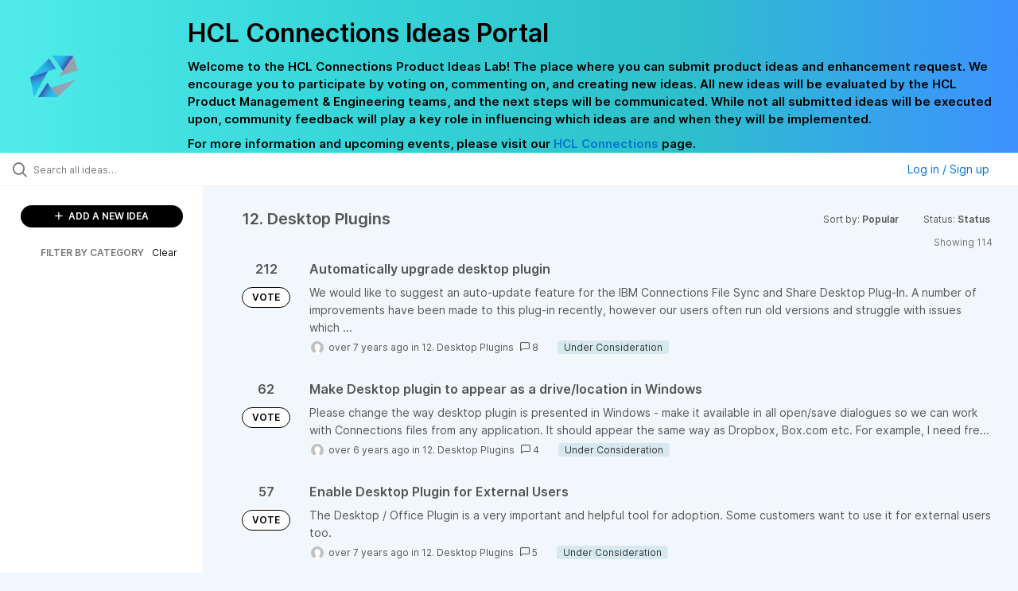

--- FILE ---
content_type: text/html; charset=utf-8
request_url: https://connections-ideas.hcltechsw.com/?category=6969621469537864853&sort=popular&status=6579192494100045108
body_size: 9405
content:
<!DOCTYPE html>
<html lang="en">
  <head>
      <script>
        window.overrideAssetHost = "https://connections-ideas.hcltechsw.com/assets/";
      </script>
    <meta http-equiv="X-UA-Compatible" content="IE=edge" />
    <meta http-equiv="Content-Type" content="text/html charset=UTF-8" />
    <meta name="publishing" content="true">
    <title>HCL Connections Ideas Portal</title>

    <script>
//<![CDATA[

      window.ahaLoaded = false;
      window.isIdeaPortal = true;
      window.portalAssets = {"js":["/assets/runtime-v2-1a23b44e9319f4b4ccda5144e13cc063.js","/assets/vendor-v2-293da6da4776292faeaa6dd52cfcbc6e.js","/assets/idea_portals_new-v2-d2a79645a289b2d14dc6268d04bb9d8e.js","/assets/idea_portals_new-v2-2e9b634293fc970027d3d542a40fc1f4.css"]};

//]]>
</script>
      <script>
    window.sentryRelease = window.sentryRelease || "9ac63716aa";
  </script>



      <link rel="stylesheet" href="https://connections-ideas.hcltechsw.com/assets/idea_portals_new-v2-2e9b634293fc970027d3d542a40fc1f4.css" data-turbolinks-track="true" media="all" />
    <script src="https://connections-ideas.hcltechsw.com/assets/runtime-v2-1a23b44e9319f4b4ccda5144e13cc063.js" data-turbolinks-track="true"></script>
    <script src="https://connections-ideas.hcltechsw.com/assets/vendor-v2-293da6da4776292faeaa6dd52cfcbc6e.js" data-turbolinks-track="true"></script>
      <script src="https://connections-ideas.hcltechsw.com/assets/idea_portals_new-v2-d2a79645a289b2d14dc6268d04bb9d8e.js" data-turbolinks-track="true"></script>
    <meta name="csrf-param" content="authenticity_token" />
<meta name="csrf-token" content="d2KLp0_UszDvscUEE7VUtUIkTL2ST5WNuAD763X40qqx_Js0SytY7S3OpWeep4u5mugg7GexpyXmsERH78cCSw" />
    <meta name="viewport" content="width=device-width, initial-scale=1" />
    <meta name="locale" content="en" />
    <meta name="portal-token" content="596a5d9fc86a8a98d6cf601615356804" />
    <meta name="idea-portal-id" content="6568424315531144224" />


      <link rel="canonical" href="https://connections-ideas.hcltechsw.com/">
          <link rel="icon" href="https://connections-ideas.hcltechsw.com/portal-favicon.png?1675538894&amp;size=thumb16" />

      <style>
                :root {
          --accent-color: #0073cf;
          --accent-color-05: #0073cf0D;
          --accent-color-15: #0073cf26;
          --accent-color-80: #0073cfCC;
        }

      </style>
  </head>
  <body class="ideas-portal public">
    
    <style>
  .portal-aha-header--full {
    background-image: linear-gradient(90deg, #51ebeb, #36D6D9, #2EC0CB, #3C91FF ); /* <- for a new product cutimize this */
    padding: 1px 0px 0px 0px;
}
.portal-aha-header .titles {
    max-width: 80%;
    padding: 0px 20px 0px 100px;
    color: #000000;
}
.portal-aha-header .title {
    font-size: 2rem;
    font-weight: 700;
    margin: 0px;
    color: #000;
    padding: 20px 0px 10px 0px;
}
.ideas-portal .aha-editor-field-subtitle p{
    color: #000;
    font-size: 15px;
    font-weight: 200;
    line-height: 22px;
     /*padding: 0px 60px; */
    /* padding:0%,40%,0%,0%; */
}
.aha-editor-field .h6-child, .aha-editor-field h6, .aha-editor-popup .h6-child, .aha-editor-popup h6 {
    /* I use this header section for Notices.  So put the notice on the bottom in the 
    Overview, General, subtitle section and make it header 6 text.
    Then it will take on notice atributes */
    max-width: 100%;
    text-align: center;
    margin: 0px; /* turns off the default Margin */
    background-color: black;    
    color: #000;
    font-size: 16px;
    font-weight: 800;
    line-height: 20px;
}
.aha-editor-field h6 a {
    /* if there is a notice, this will make any hyperlinks white underlined text */
    color: #fff;
    text-decoration-line: underline;
    text-decoration-style: solid;  
}
.column-with-sidebar {
    /* this accent colors have been modified to match the gradiant color scheme pulled from the logo.
    null and 80 are set */
    --accent-color: #000000; /* vote button outline and text, Home button, comments link & Dialog, Add New Idea button */
    --accent-color-05: #c8e4ff; /* all ideas backround, topic button background, comment box, idea page background */
    --accent-color-15: #2ec0cb; /* hover over vote button, hover over add comment box */
    --accent-color-80: #767676; /* hover over voted button, hover over add new Idea button */
}
</style>

  <div class="skip-to-main-content">
    <a href="#main-content">Skip to Main Content</a>
  </div>


      <header class="portal-aha-header portal-aha-header--full">
        <a class="logo" href="/ideas">
          <img alt="HCL Software Ideas Portal Logo" src="https://connections-ideas.hcltechsw.com/logo.png?i=1675538880" />
</a>        <div class="titles">
          <div class="title">
            HCL Connections Ideas Portal
          </div>
            <div class="aha-editor-field aha-editor-field-subtitle">
              <p><b>Welcome to the HCL Connections Product Ideas Lab! The place where you can submit product ideas and enhancement request. We encourage you to participate by voting on, commenting on, and creating new ideas. All new ideas will be evaluated by the HCL Product Management &amp; Engineering teams, and the next steps will be communicated. While not all submitted ideas will be executed upon, community feedback will play a key role in influencing which ideas are and when they will be implemented.</b></p><p><b>For more information and upcoming events, please visit our </b><a href="https://www.hcltechsw.com/wps/portal/hclsw-home/!ut/p/z1/04_Sj9CPykssy0xPLMnMz0vMAfIjo8zi_QO8nQ0MnQ0C3M3CDAwCHT1cDP19DI0tLE31wwkpiAJKG-AAjgZA_VFgJXATLByDXIAmeLpbBvu6GxmYmEIV4DGjIDfCINNRUREA-aS4rg!!/?1dmy&amp;urile=wcm%3apath%3a/wps/wcm/connect/hcl+software+content/products/connections/home"><b>HCL Connections</b></a><b> page.</b></p>
            </div>
        </div>
    </header>


  <div class="search-bar">
    <div class="search-bar__search">
  <form class="idea-search-form" action="/ideas/search" accept-charset="UTF-8" method="get">
    <div class="search-field">
      <i class="aha-icon aha-icon-search"></i>
      <input type="text" name="query" id="query" class="search-query" placeholder="Search all ideas…" aria-label="Search all ideas…" />
      <input type="hidden" name="sort" id="sort" value="popular" autocomplete="off" />
      <input type="hidden" name="category" id="category" value="6969621469537864853" autocomplete="off" />
      
      <a class="aha-icon aha-icon-close clear-button hide" aria-label="Clear filter" href="/ideas?category=6969621469537864853&amp;sort=popular&amp;status=6579192494100045108"></a>
    </div>
</form></div>

<script>
//<![CDATA[

  (function() {
    function setSearchPlaceholderText() {
      if ($(window).width() < 500)
        $('.search-query').attr('placeholder', '');
      else
        $('.search-query').attr('placeholder', ("Search all ideas…"));
    }

    $(window).on('resize', () => {
      setSearchPlaceholderText();
    });

    setSearchPlaceholderText();
  })();

//]]>
</script>
      <div class="signup-link user-menu">
      <a class="login-link dropdown-with-caret" role="button" aria-expanded="false" href="/portal_session/new">
        Log in / Sign up
        <i class="fa-solid fa-sort-down"></i>
</a>

    <div class="login-popover popover portal-user">
      <!-- Alerts in this file are used for the app and portals, they must not use the aha-alert web component -->



<div class="email-popover ">
  <div class="arrow tooltip-arrow"></div>
  <form class="form-horizontal" action="/auth/redirect_to_auth" accept-charset="UTF-8" data-remote="true" method="post"><input type="hidden" name="authenticity_token" value="KpdrReNhlPNn-G-LeyBEkTTaEUlZJwQIaLSnq7M85-X01hhhgRyRG4NEiHbcrRxwlIOF4u-KgigWcu6YncYrIQ" autocomplete="off" />
    <h3>Please enter your email address</h3>
    <div class="control-group">
        <label class="control-label" aria-label="Please enter your email address" for="email"></label>
      <div class="controls">
        <input type="text" name="sessions[email]" id="email" placeholder="Enter email (name@example.com)" autocomplete="off" class="input-block-level" autofocus="autofocus" aria-required="true" />
      </div>
    </div>
    <div class="extra-fields"></div>

    <div class="control-group">
      <div class="controls">
        <input type="submit" name="commit" value="Next" class="btn btn-outline btn-primary pull-left" id="vote" data-disable-with="Sending…" />
      </div>
    </div>
    <div class="clearfix"></div>
</form></div>

    </div>
  </div>

  </div>


<div class="column-with-sidebar">
  <div class="portal-sidebar column-with-sidebar__sidebar" id="portal-sidebar">
    <a class="btn btn-primary add-idea-button" href="/ideas/new">
      <i class="aha-icon aha-icon-plus"></i>
      ADD A NEW IDEA
</a>


        <div class="collapsable-filter" id="category-filter" data-load-counts-url="/ideas/category_counts?category=6969621469537864853&amp;sort=popular&amp;status=6579192494100045108" data-filtered-project-ids="[]" data-filtered-category-ids="[&quot;6969621469537864853&quot;]" data-multi-category-filter-enabled="true">
          <div class="filters-title-header">
            <h2 class="filters-title">
              <button class="expand-collapse" aria-expanded="false">
                <i class="fa-solid fa-chevron-right"></i>
                FILTER BY CATEGORY
              </button>
            </h2>
              <span class="filters-title__clear">
                <a data-url-param-toggle-name="category" data-url-param-toggle-value="" data-url-param-toggle-remove="category,project,page" href="#">Clear</a>
              </span>
          </div>

          <ul class="portal-sidebar__section categories categories-filters filters hidden">
                  <li id="category-6579259660416234396" data-filter-type="category">
  <a class="filter category-filter" data-url-param-toggle-name="category" data-url-param-toggle-value="6579259660416234396" data-url-param-toggle-remove="page" href="/?category=6579259660416234396&amp;sort=popular%00Set-Cookie%3Acrlfinjection%3Dcrlfinjection&amp;status=6942525005283668313">
    <div class="category-filter-name">
      <i class="category-collapser category-filter-branch fa-solid fa-chevron-right category-collapser--empty" tabindex="0" aria-expanded="false"></i>
      <span>
        01. General/Multiple Areas
      </span>
    </div>

    <div>
      <i class="aha-icon aha-icon-close hide"></i>
      <span class="count category-count"></span>
    </div>
</a>
</li>

  <li id="category-6579259746581579992" data-filter-type="category">
  <a class="filter category-filter" data-url-param-toggle-name="category" data-url-param-toggle-value="6579259746581579992" data-url-param-toggle-remove="page" href="/?category=6579259746581579992&amp;sort=popular%00Set-Cookie%3Acrlfinjection%3Dcrlfinjection&amp;status=6942525005283668313">
    <div class="category-filter-name">
      <i class="category-collapser category-filter-branch fa-solid fa-chevron-right category-collapser--empty" tabindex="0" aria-expanded="false"></i>
      <span>
        02. Communities
      </span>
    </div>

    <div>
      <i class="aha-icon aha-icon-close hide"></i>
      <span class="count category-count"></span>
    </div>
</a>
</li>

  <li id="category-6579258907162692119" data-filter-type="category">
  <a class="filter category-filter" data-url-param-toggle-name="category" data-url-param-toggle-value="6579258907162692119" data-url-param-toggle-remove="page" href="/?category=6579258907162692119&amp;sort=popular%00Set-Cookie%3Acrlfinjection%3Dcrlfinjection&amp;status=6942525005283668313">
    <div class="category-filter-name">
      <i class="category-collapser category-filter-branch fa-solid fa-chevron-right category-collapser--empty" tabindex="0" aria-expanded="false"></i>
      <span>
        03. Files
      </span>
    </div>

    <div>
      <i class="aha-icon aha-icon-close hide"></i>
      <span class="count category-count"></span>
    </div>
</a>
</li>

  <li id="category-6579259812965021446" data-filter-type="category">
  <a class="filter category-filter" data-url-param-toggle-name="category" data-url-param-toggle-value="6579259812965021446" data-url-param-toggle-remove="page" href="/?category=6579259812965021446&amp;sort=popular%00Set-Cookie%3Acrlfinjection%3Dcrlfinjection&amp;status=6942525005283668313">
    <div class="category-filter-name">
      <i class="category-collapser category-filter-branch fa-solid fa-chevron-right category-collapser--empty" tabindex="0" aria-expanded="false"></i>
      <span>
        04. Profiles
      </span>
    </div>

    <div>
      <i class="aha-icon aha-icon-close hide"></i>
      <span class="count category-count"></span>
    </div>
</a>
</li>

  <li id="category-6579258976204932000" data-filter-type="category">
  <a class="filter category-filter" data-url-param-toggle-name="category" data-url-param-toggle-value="6579258976204932000" data-url-param-toggle-remove="page" href="/?category=6579258976204932000&amp;sort=popular%00Set-Cookie%3Acrlfinjection%3Dcrlfinjection&amp;status=6942525005283668313">
    <div class="category-filter-name">
      <i class="category-collapser category-filter-branch fa-solid fa-chevron-right category-collapser--empty" tabindex="0" aria-expanded="false"></i>
      <span>
        05. Blogs/Wikis/Forums/Activities
      </span>
    </div>

    <div>
      <i class="aha-icon aha-icon-close hide"></i>
      <span class="count category-count"></span>
    </div>
</a>
</li>

  <li id="category-6579259772257098054" data-filter-type="category">
  <a class="filter category-filter" data-url-param-toggle-name="category" data-url-param-toggle-value="6579259772257098054" data-url-param-toggle-remove="page" href="/?category=6579259772257098054&amp;sort=popular%00Set-Cookie%3Acrlfinjection%3Dcrlfinjection&amp;status=6942525005283668313">
    <div class="category-filter-name">
      <i class="category-collapser category-filter-branch fa-solid fa-chevron-right category-collapser--empty" tabindex="0" aria-expanded="false"></i>
      <span>
        06. Orient Me/Homepage
      </span>
    </div>

    <div>
      <i class="aha-icon aha-icon-close hide"></i>
      <span class="count category-count"></span>
    </div>
</a>
</li>

  <li id="category-6579259014623312889" data-filter-type="category">
  <a class="filter category-filter" data-url-param-toggle-name="category" data-url-param-toggle-value="6579259014623312889" data-url-param-toggle-remove="page" href="/?category=6579259014623312889&amp;sort=popular%00Set-Cookie%3Acrlfinjection%3Dcrlfinjection&amp;status=6942525005283668313">
    <div class="category-filter-name">
      <i class="category-collapser category-filter-branch fa-solid fa-chevron-right category-collapser--empty" tabindex="0" aria-expanded="false"></i>
      <span>
        07. Docs/File Viewer
      </span>
    </div>

    <div>
      <i class="aha-icon aha-icon-close hide"></i>
      <span class="count category-count"></span>
    </div>
</a>
</li>

  <li id="category-6579259842578403144" data-filter-type="category">
  <a class="filter category-filter" data-url-param-toggle-name="category" data-url-param-toggle-value="6579259842578403144" data-url-param-toggle-remove="page" href="/?category=6579259842578403144&amp;sort=popular%00Set-Cookie%3Acrlfinjection%3Dcrlfinjection&amp;status=6942525005283668313">
    <div class="category-filter-name">
      <i class="category-collapser category-filter-branch fa-solid fa-chevron-right category-collapser--empty" tabindex="0" aria-expanded="false"></i>
      <span>
        08. Third Party Integration
      </span>
    </div>

    <div>
      <i class="aha-icon aha-icon-close hide"></i>
      <span class="count category-count"></span>
    </div>
</a>
</li>

  <li id="category-6579259865466159359" data-filter-type="category">
  <a class="filter category-filter" data-url-param-toggle-name="category" data-url-param-toggle-value="6579259865466159359" data-url-param-toggle-remove="page" href="/?category=6579259865466159359&amp;sort=popular%00Set-Cookie%3Acrlfinjection%3Dcrlfinjection&amp;status=6942525005283668313">
    <div class="category-filter-name">
      <i class="category-collapser category-filter-branch fa-solid fa-chevron-right category-collapser--empty" tabindex="0" aria-expanded="false"></i>
      <span>
        09. Administration
      </span>
    </div>

    <div>
      <i class="aha-icon aha-icon-close hide"></i>
      <span class="count category-count"></span>
    </div>
</a>
</li>

  <li id="category-6579259891803457816" data-filter-type="category">
  <a class="filter category-filter" data-url-param-toggle-name="category" data-url-param-toggle-value="6579259891803457816" data-url-param-toggle-remove="page" href="/?category=6579259891803457816&amp;sort=popular%00Set-Cookie%3Acrlfinjection%3Dcrlfinjection&amp;status=6942525005283668313">
    <div class="category-filter-name">
      <i class="category-collapser category-filter-branch fa-solid fa-chevron-right category-collapser--empty" tabindex="0" aria-expanded="false"></i>
      <span>
        10. Engagement Center
      </span>
    </div>

    <div>
      <i class="aha-icon aha-icon-close hide"></i>
      <span class="count category-count"></span>
    </div>
</a>
</li>

  <li id="category-6579940490398510877" data-filter-type="category">
  <a class="filter category-filter" data-url-param-toggle-name="category" data-url-param-toggle-value="6579940490398510877" data-url-param-toggle-remove="page" href="/?category=6579940490398510877&amp;sort=popular%00Set-Cookie%3Acrlfinjection%3Dcrlfinjection&amp;status=6942525005283668313">
    <div class="category-filter-name">
      <i class="category-collapser category-filter-branch fa-solid fa-chevron-right category-collapser--empty" tabindex="0" aria-expanded="false"></i>
      <span>
        11. Mobile
      </span>
    </div>

    <div>
      <i class="aha-icon aha-icon-close hide"></i>
      <span class="count category-count"></span>
    </div>
</a>
</li>

  <li id="category-6969621469537864853" data-filter-type="category">
  <a class="filter category-filter" data-url-param-toggle-name="category" data-url-param-toggle-value="6969621469537864853" data-url-param-toggle-remove="page" href="/?category=6969621469537864853&amp;sort=popular%00Set-Cookie%3Acrlfinjection%3Dcrlfinjection&amp;status=6942525005283668313">
    <div class="category-filter-name">
      <i class="category-collapser category-filter-branch fa-solid fa-chevron-right category-collapser--empty" tabindex="0" aria-expanded="false"></i>
      <span>
        12. Desktop Plugins
      </span>
    </div>

    <div>
      <i class="aha-icon aha-icon-close hide"></i>
      <span class="count category-count"></span>
    </div>
</a>
</li>

  <li id="category-6579259916607178949" data-filter-type="category">
  <a class="filter category-filter" data-url-param-toggle-name="category" data-url-param-toggle-value="6579259916607178949" data-url-param-toggle-remove="page" href="/?category=6579259916607178949&amp;sort=popular%00Set-Cookie%3Acrlfinjection%3Dcrlfinjection&amp;status=6942525005283668313">
    <div class="category-filter-name">
      <i class="category-collapser category-filter-branch fa-solid fa-chevron-right category-collapser--empty" tabindex="0" aria-expanded="false"></i>
      <span>
        13. Other
      </span>
    </div>

    <div>
      <i class="aha-icon aha-icon-close hide"></i>
      <span class="count category-count"></span>
    </div>
</a>
</li>

  <li id="category-7212931607213137392" data-filter-type="category">
  <a class="filter category-filter" data-url-param-toggle-name="category" data-url-param-toggle-value="7212931607213137392" data-url-param-toggle-remove="page" href="/?category=7212931607213137392&amp;sort=popular%00Set-Cookie%3Acrlfinjection%3Dcrlfinjection&amp;status=6942525005283668313">
    <div class="category-filter-name">
      <i class="category-collapser category-filter-branch fa-solid fa-chevron-right category-collapser--empty" tabindex="0" aria-expanded="false"></i>
      <span>
        14. Documentation
          <i class="fa-regular fa-circle-question category-hint" data-popover="true" data-content-ref="true"><script type="text/template">
            <p><span>Suggestions to improve the product documentation. </span></p>
</script></i>      </span>
    </div>

    <div>
      <i class="aha-icon aha-icon-close hide"></i>
      <span class="count category-count"></span>
    </div>
</a>
</li>


          </ul>
</div>  </div>

  <div class="column-with-sidebar__column">
    <div class="idea-flash idea-flash--index-view">
      <!-- Alerts in this file are used for the app and portals, they must not use the aha-alert web component -->

    </div>

    <div id="main-content" aria-label="Main content"></div>


      <section class="list-ideas">
        <header class="main-header">
          <h1>12. Desktop Plugins</h1>

          <div class="header-filters">

            <div class="header-filter dropdown header-filter--sort">
              <span class="dropdown-toggle dropdown-with-caret" data-toggle="dropdown" aria-haspopup="true" aria-expanded="false">
                Sort by:
                <span class="header-filter__selection">
                  Popular
                  <i class="fa-solid fa-sort-down"></i>
                </span>
              </span>
              <ul class="dropdown-menu pull-right">
                  <li class="">
                    <a data-url-param-toggle-name="sort" data-url-param-toggle-value="recent" data-url-param-toggle-remove="page" rel="nofollow" href="/?category=6969621469537864853&amp;sort=recent&amp;status=6579192494100045108">Recent</a>
                  </li>
                  <li class="">
                    <a data-url-param-toggle-name="sort" data-url-param-toggle-value="trending" data-url-param-toggle-remove="page" rel="nofollow" href="/?category=6969621469537864853&amp;sort=trending&amp;status=6579192494100045108">Trending</a>
                  </li>
                  <li class="active">
                    <a data-url-param-toggle-name="sort" data-url-param-toggle-value="popular" data-url-param-toggle-remove="page" rel="nofollow" href="/?category=6969621469537864853&amp;status=6579192494100045108">Popular</a>
                  </li>
              </ul>
            </div>

              <div class="workflow-status-filter header-filter dropdown-with-caret dropdown">
                <span class="dropdown-toggle" data-toggle="dropdown" aria-haspopup="true" aria-expanded="false">
                    Status:
                  <span class="header-filter__selection">
                      Status
                    <i class="fa-solid fa-sort-down"></i>
                  </span>
                </span>
                <ul class="dropdown-menu pull-right" data-dropdown-url="/ideas/status_dropdown_menu?category=6969621469537864853&amp;sort=popular&amp;status=6579192494100045108"></ul>
              </div>
          </div>
        </header>

        <div class="ideas-showing-count">
            Showing 114
        </div>


        <div style="display: table;" class="ideas">
                
<div id="6581620786488108814" class="idea ideas__row">
  <div class="ideas__cell">
    
<div class="idea-endorsement" id="idea-6581620786488108814-endorsement">
      <span class="vote-count">
          212

      </span>
      <a data-disable="true" data-count="1" data-remote="true" rel="nofollow" data-method="post" href="/ideas/IDEACNCTNS-I-173/idea_endorsements?idea_ids%5B%5D=6581620786488108814&amp;idea_ids%5B%5D=6721964498877012546&amp;idea_ids%5B%5D=6584659563391907063&amp;idea_ids%5B%5D=6581620802637507972&amp;idea_ids%5B%5D=6582463408164355890&amp;idea_ids%5B%5D=6580763388596270911&amp;idea_ids%5B%5D=7052408157742213396&amp;idea_ids%5B%5D=6600477746534867112&amp;idea_ids%5B%5D=6581620788113867838&amp;idea_ids%5B%5D=6585522404222018348">
        <span class="btn btn-primary btn-outline btn-vote vote-status">
          VOTE
        </span>
</a>  <div class="popover vote-popover portal-user"></div>
</div>

  </div>
  <div class="ideas__cell">
    <div class="idea-details" style="position: relative">
      <a class="idea-link" href="/ideas/IDEACNCTNS-I-173" aria-labelledby="IDEACNCTNS-I-173"></a>
      <header class="idea-header">
        <h2 class="idea-name" id="IDEACNCTNS-I-173">Automatically upgrade desktop plugin</h2>
        

      </header>
      <div class="description">
          We would like to suggest an auto-update feature for the IBM Connections File Sync and Share Desktop Plug-In. A number of improvements have been made to this plug-in recently, however our users often run old versions and struggle with issues which ...
      </div>
      <div class="idea-meta">
        <span class="avatar">
          <img onerror="this.style.visibility = &quot;hidden&quot;" src="https://cdn.aha.io/assets/avatar32.5fb70cce7410889e661286fd7f1897de.png" />
        </span>
        <span class="idea-meta-created">
          <span>
            over 7 years ago
          </span>
          <span class="idea-meta-created__links">
            in&nbsp;<a href="/ideas?category=6969621469537864853">12. Desktop Plugins</a>
          </span>
        </span>
        <span class="comment-count">
          <i class="aha-icon aha-icon-chat"></i>
          8
        </span>
          <span class="status-pill" title="Under Consideration" style="color: var(--theme-primary-text); border: none; background-color: #D7E9F0">Under Consideration</span>
      </div>
    </div>

  </div>
</div>

                
<div id="6721964498877012546" class="idea ideas__row">
  <div class="ideas__cell">
    
<div class="idea-endorsement" id="idea-6721964498877012546-endorsement">
      <span class="vote-count">
          62

      </span>
      <a data-disable="true" data-count="1" data-remote="true" rel="nofollow" data-method="post" href="/ideas/IDEACNCTNS-I-1393/idea_endorsements?idea_ids%5B%5D=6581620786488108814&amp;idea_ids%5B%5D=6721964498877012546&amp;idea_ids%5B%5D=6584659563391907063&amp;idea_ids%5B%5D=6581620802637507972&amp;idea_ids%5B%5D=6582463408164355890&amp;idea_ids%5B%5D=6580763388596270911&amp;idea_ids%5B%5D=7052408157742213396&amp;idea_ids%5B%5D=6600477746534867112&amp;idea_ids%5B%5D=6581620788113867838&amp;idea_ids%5B%5D=6585522404222018348">
        <span class="btn btn-primary btn-outline btn-vote vote-status">
          VOTE
        </span>
</a>  <div class="popover vote-popover portal-user"></div>
</div>

  </div>
  <div class="ideas__cell">
    <div class="idea-details" style="position: relative">
      <a class="idea-link" href="/ideas/IDEACNCTNS-I-1393" aria-labelledby="IDEACNCTNS-I-1393"></a>
      <header class="idea-header">
        <h2 class="idea-name" id="IDEACNCTNS-I-1393">Make Desktop plugin to appear as a drive/location in Windows</h2>
        

      </header>
      <div class="description">
          Please change the way desktop plugin is presented in Windows - make it available in all open/save dialogues so we can work with Connections files from any application. It should appear the same way as Dropbox, Box.com etc. 
For example, I need fre...
      </div>
      <div class="idea-meta">
        <span class="avatar">
          <img onerror="this.style.visibility = &quot;hidden&quot;" src="https://cdn.aha.io/assets/avatar32.5fb70cce7410889e661286fd7f1897de.png" />
        </span>
        <span class="idea-meta-created">
          <span>
            over 6 years ago
          </span>
          <span class="idea-meta-created__links">
            in&nbsp;<a href="/ideas?category=6969621469537864853">12. Desktop Plugins</a>
          </span>
        </span>
        <span class="comment-count">
          <i class="aha-icon aha-icon-chat"></i>
          4
        </span>
          <span class="status-pill" title="Under Consideration" style="color: var(--theme-primary-text); border: none; background-color: #D7E9F0">Under Consideration</span>
      </div>
    </div>

  </div>
</div>

                
<div id="6584659563391907063" class="idea ideas__row">
  <div class="ideas__cell">
    
<div class="idea-endorsement" id="idea-6584659563391907063-endorsement">
      <span class="vote-count">
          57

      </span>
      <a data-disable="true" data-count="1" data-remote="true" rel="nofollow" data-method="post" href="/ideas/IDEACNCTNS-I-304/idea_endorsements?idea_ids%5B%5D=6581620786488108814&amp;idea_ids%5B%5D=6721964498877012546&amp;idea_ids%5B%5D=6584659563391907063&amp;idea_ids%5B%5D=6581620802637507972&amp;idea_ids%5B%5D=6582463408164355890&amp;idea_ids%5B%5D=6580763388596270911&amp;idea_ids%5B%5D=7052408157742213396&amp;idea_ids%5B%5D=6600477746534867112&amp;idea_ids%5B%5D=6581620788113867838&amp;idea_ids%5B%5D=6585522404222018348">
        <span class="btn btn-primary btn-outline btn-vote vote-status">
          VOTE
        </span>
</a>  <div class="popover vote-popover portal-user"></div>
</div>

  </div>
  <div class="ideas__cell">
    <div class="idea-details" style="position: relative">
      <a class="idea-link" href="/ideas/IDEACNCTNS-I-304" aria-labelledby="IDEACNCTNS-I-304"></a>
      <header class="idea-header">
        <h2 class="idea-name" id="IDEACNCTNS-I-304">Enable Desktop Plugin for External Users</h2>
        

      </header>
      <div class="description">
          The Desktop / Office Plugin is a very important and helpful tool for adoption. Some customers want to use it for external users too.
      </div>
      <div class="idea-meta">
        <span class="avatar">
          <img onerror="this.style.visibility = &quot;hidden&quot;" src="https://cdn.aha.io/assets/avatar32.5fb70cce7410889e661286fd7f1897de.png" />
        </span>
        <span class="idea-meta-created">
          <span>
            over 7 years ago
          </span>
          <span class="idea-meta-created__links">
            in&nbsp;<a href="/ideas?category=6969621469537864853">12. Desktop Plugins</a>
          </span>
        </span>
        <span class="comment-count">
          <i class="aha-icon aha-icon-chat"></i>
          5
        </span>
          <span class="status-pill" title="Under Consideration" style="color: var(--theme-primary-text); border: none; background-color: #D7E9F0">Under Consideration</span>
      </div>
    </div>

  </div>
</div>

                
<div id="6581620802637507972" class="idea ideas__row">
  <div class="ideas__cell">
    
<div class="idea-endorsement" id="idea-6581620802637507972-endorsement">
      <span class="vote-count">
          54

      </span>
      <a data-disable="true" data-count="1" data-remote="true" rel="nofollow" data-method="post" href="/ideas/IDEACNCTNS-I-200/idea_endorsements?idea_ids%5B%5D=6581620786488108814&amp;idea_ids%5B%5D=6721964498877012546&amp;idea_ids%5B%5D=6584659563391907063&amp;idea_ids%5B%5D=6581620802637507972&amp;idea_ids%5B%5D=6582463408164355890&amp;idea_ids%5B%5D=6580763388596270911&amp;idea_ids%5B%5D=7052408157742213396&amp;idea_ids%5B%5D=6600477746534867112&amp;idea_ids%5B%5D=6581620788113867838&amp;idea_ids%5B%5D=6585522404222018348">
        <span class="btn btn-primary btn-outline btn-vote vote-status">
          VOTE
        </span>
</a>  <div class="popover vote-popover portal-user"></div>
</div>

  </div>
  <div class="ideas__cell">
    <div class="idea-details" style="position: relative">
      <a class="idea-link" href="/ideas/IDEACNCTNS-I-200" aria-labelledby="IDEACNCTNS-I-200"></a>
      <header class="idea-header">
        <h2 class="idea-name" id="IDEACNCTNS-I-200">Requesting additional functionality for File Sync within Connections Desktop Plugin</h2>
        

      </header>
      <div class="description">
          We are requesting the following improvements be made to File Sync when using the Connections Desktop Plugin: Ability to sync files that belong to a community, not an individual (this already works in the mobile app, and is part of the reason for t...
      </div>
      <div class="idea-meta">
        <span class="avatar">
          <img onerror="this.style.visibility = &quot;hidden&quot;" src="https://cdn.aha.io/assets/avatar32.5fb70cce7410889e661286fd7f1897de.png" />
        </span>
        <span class="idea-meta-created">
          <span>
            over 7 years ago
          </span>
          <span class="idea-meta-created__links">
            in&nbsp;<a href="/ideas?category=6969621469537864853">12. Desktop Plugins</a>
          </span>
        </span>
        <span class="comment-count">
          <i class="aha-icon aha-icon-chat"></i>
          5
        </span>
          <span class="status-pill" title="Under Consideration" style="color: var(--theme-primary-text); border: none; background-color: #D7E9F0">Under Consideration</span>
      </div>
    </div>

  </div>
</div>

                
<div id="6582463408164355890" class="idea ideas__row">
  <div class="ideas__cell">
    
<div class="idea-endorsement" id="idea-6582463408164355890-endorsement">
      <span class="vote-count">
          49

      </span>
      <a data-disable="true" data-count="1" data-remote="true" rel="nofollow" data-method="post" href="/ideas/IDEACNCTNS-I-267/idea_endorsements?idea_ids%5B%5D=6581620786488108814&amp;idea_ids%5B%5D=6721964498877012546&amp;idea_ids%5B%5D=6584659563391907063&amp;idea_ids%5B%5D=6581620802637507972&amp;idea_ids%5B%5D=6582463408164355890&amp;idea_ids%5B%5D=6580763388596270911&amp;idea_ids%5B%5D=7052408157742213396&amp;idea_ids%5B%5D=6600477746534867112&amp;idea_ids%5B%5D=6581620788113867838&amp;idea_ids%5B%5D=6585522404222018348">
        <span class="btn btn-primary btn-outline btn-vote vote-status">
          VOTE
        </span>
</a>  <div class="popover vote-popover portal-user"></div>
</div>

  </div>
  <div class="ideas__cell">
    <div class="idea-details" style="position: relative">
      <a class="idea-link" href="/ideas/IDEACNCTNS-I-267" aria-labelledby="IDEACNCTNS-I-267"></a>
      <header class="idea-header">
        <h2 class="idea-name" id="IDEACNCTNS-I-267">Drag and Drop from Connections Plugin for Windows Explorer to IBM Verse or Others</h2>
        

      </header>
      <div class="description">
          Today is not possible to drag and drop a file or folder from Connections Plugin for Windows Explorer (Not my drive) to an email for example in IBM Verse. It is mandatory to add the file in my drive before a drag and drop. It is not user friendly.
      </div>
      <div class="idea-meta">
        <span class="avatar">
          <img onerror="this.style.visibility = &quot;hidden&quot;" src="https://cdn.aha.io/assets/avatar32.5fb70cce7410889e661286fd7f1897de.png" />
        </span>
        <span class="idea-meta-created">
          <span>
            over 7 years ago
          </span>
          <span class="idea-meta-created__links">
            in&nbsp;<a href="/ideas?category=6969621469537864853">12. Desktop Plugins</a>
          </span>
        </span>
        <span class="comment-count">
          <i class="aha-icon aha-icon-chat"></i>
          2
        </span>
          <span class="status-pill" title="Already Exists" style="color: var(--theme-primary-text); border: none; background-color: #EBEBEB">Already Exists</span>
      </div>
    </div>

  </div>
</div>

                
<div id="6580763388596270911" class="idea ideas__row">
  <div class="ideas__cell">
    
<div class="idea-endorsement" id="idea-6580763388596270911-endorsement">
      <span class="vote-count">
          44

      </span>
      <a data-disable="true" data-count="1" data-remote="true" rel="nofollow" data-method="post" href="/ideas/IDEACNCTNS-I-48/idea_endorsements?idea_ids%5B%5D=6581620786488108814&amp;idea_ids%5B%5D=6721964498877012546&amp;idea_ids%5B%5D=6584659563391907063&amp;idea_ids%5B%5D=6581620802637507972&amp;idea_ids%5B%5D=6582463408164355890&amp;idea_ids%5B%5D=6580763388596270911&amp;idea_ids%5B%5D=7052408157742213396&amp;idea_ids%5B%5D=6600477746534867112&amp;idea_ids%5B%5D=6581620788113867838&amp;idea_ids%5B%5D=6585522404222018348">
        <span class="btn btn-primary btn-outline btn-vote vote-status">
          VOTE
        </span>
</a>  <div class="popover vote-popover portal-user"></div>
</div>

  </div>
  <div class="ideas__cell">
    <div class="idea-details" style="position: relative">
      <a class="idea-link" href="/ideas/IDEACNCTNS-I-48" aria-labelledby="IDEACNCTNS-I-48"></a>
      <header class="idea-header">
        <h2 class="idea-name" id="IDEACNCTNS-I-48">Notification in Desktop Plugin when a Doc is being edited</h2>
        

      </header>
      <div class="description">
          Person A locks a file (via the Desktop plug in or from Internet, whatever) WHILE a person B is editing the same file from Internet using IBM DOCS. Here 2 problem seems to appear :- Neither the person A or B will be warned of the activity of the ot...
      </div>
      <div class="idea-meta">
        <span class="avatar">
          <img onerror="this.style.visibility = &quot;hidden&quot;" src="https://cdn.aha.io/assets/avatar32.5fb70cce7410889e661286fd7f1897de.png" />
        </span>
        <span class="idea-meta-created">
          <span>
            over 7 years ago
          </span>
          <span class="idea-meta-created__links">
            in&nbsp;<a href="/ideas?category=6969621469537864853">12. Desktop Plugins</a>
          </span>
        </span>
        <span class="comment-count">
          <i class="aha-icon aha-icon-chat"></i>
          2
        </span>
          <span class="status-pill" title="No Plans to Implement" style="color: var(--theme-primary-text); border: none; background-color: #CCCCCC">No Plans to Implement</span>
      </div>
    </div>

  </div>
</div>

                
<div id="7052408157742213396" class="idea ideas__row">
  <div class="ideas__cell">
    
<div class="idea-endorsement" id="idea-7052408157742213396-endorsement">
      <span class="vote-count">
          39

      </span>
      <a data-disable="true" data-count="1" data-remote="true" rel="nofollow" data-method="post" href="/ideas/IDEACNCTNS-I-2158/idea_endorsements?idea_ids%5B%5D=6581620786488108814&amp;idea_ids%5B%5D=6721964498877012546&amp;idea_ids%5B%5D=6584659563391907063&amp;idea_ids%5B%5D=6581620802637507972&amp;idea_ids%5B%5D=6582463408164355890&amp;idea_ids%5B%5D=6580763388596270911&amp;idea_ids%5B%5D=7052408157742213396&amp;idea_ids%5B%5D=6600477746534867112&amp;idea_ids%5B%5D=6581620788113867838&amp;idea_ids%5B%5D=6585522404222018348">
        <span class="btn btn-primary btn-outline btn-vote vote-status">
          VOTE
        </span>
</a>  <div class="popover vote-popover portal-user"></div>
</div>

  </div>
  <div class="ideas__cell">
    <div class="idea-details" style="position: relative">
      <a class="idea-link" href="/ideas/IDEACNCTNS-I-2158" aria-labelledby="IDEACNCTNS-I-2158"></a>
      <header class="idea-header">
        <h2 class="idea-name" id="IDEACNCTNS-I-2158">Ability to apply default/template view to Desktop Plugin folder views in Windows</h2>
        

      </header>
      <div class="description">
          Requesting the ability to apply folder template view to the way the Desktop Plugin displays folder contents in Windows.
      </div>
      <div class="idea-meta">
        <span class="avatar">
          <img onerror="this.style.visibility = &quot;hidden&quot;" src="https://cdn.aha.io/assets/avatar32.5fb70cce7410889e661286fd7f1897de.png" />
        </span>
        <span class="idea-meta-created">
          <span>
            about 4 years ago
          </span>
          <span class="idea-meta-created__links">
            in&nbsp;<a href="/ideas?category=6969621469537864853">12. Desktop Plugins</a>
          </span>
        </span>
        <span class="comment-count">
          <i class="aha-icon aha-icon-chat"></i>
          3
        </span>
          <span class="status-pill" title="Under Consideration" style="color: var(--theme-primary-text); border: none; background-color: #D7E9F0">Under Consideration</span>
      </div>
    </div>

  </div>
</div>

                
<div id="6600477746534867112" class="idea ideas__row">
  <div class="ideas__cell">
    
<div class="idea-endorsement" id="idea-6600477746534867112-endorsement">
      <span class="vote-count">
          35

      </span>
      <a data-disable="true" data-count="1" data-remote="true" rel="nofollow" data-method="post" href="/ideas/IDEACNCTNS-I-641/idea_endorsements?idea_ids%5B%5D=6581620786488108814&amp;idea_ids%5B%5D=6721964498877012546&amp;idea_ids%5B%5D=6584659563391907063&amp;idea_ids%5B%5D=6581620802637507972&amp;idea_ids%5B%5D=6582463408164355890&amp;idea_ids%5B%5D=6580763388596270911&amp;idea_ids%5B%5D=7052408157742213396&amp;idea_ids%5B%5D=6600477746534867112&amp;idea_ids%5B%5D=6581620788113867838&amp;idea_ids%5B%5D=6585522404222018348">
        <span class="btn btn-primary btn-outline btn-vote vote-status">
          VOTE
        </span>
</a>  <div class="popover vote-popover portal-user"></div>
</div>

  </div>
  <div class="ideas__cell">
    <div class="idea-details" style="position: relative">
      <a class="idea-link" href="/ideas/IDEACNCTNS-I-641" aria-labelledby="IDEACNCTNS-I-641"></a>
      <header class="idea-header">
        <h2 class="idea-name" id="IDEACNCTNS-I-641">IBM Connections Desktop Plug-ins for Microsoft Windows on Terminal Server 2012 / Citrix</h2>
        

      </header>
      <div class="description">
          Copied from the old ER blog
Customer requests the support for the desktop plugin on terminal server 2012 and with Citrix.
      </div>
      <div class="idea-meta">
        <span class="avatar">
          <img onerror="this.style.visibility = &quot;hidden&quot;" src="https://cdn.aha.io/assets/avatar32.5fb70cce7410889e661286fd7f1897de.png" />
        </span>
        <span class="idea-meta-created">
          <span>
            over 7 years ago
          </span>
          <span class="idea-meta-created__links">
            in&nbsp;<a href="/ideas?category=6969621469537864853">12. Desktop Plugins</a>
          </span>
        </span>
        <span class="comment-count">
          <i class="aha-icon aha-icon-chat"></i>
          7
        </span>
          <span class="status-pill" title="No Plans to Implement" style="color: var(--theme-primary-text); border: none; background-color: #CCCCCC">No Plans to Implement</span>
      </div>
    </div>

  </div>
</div>

                
<div id="6581620788113867838" class="idea ideas__row">
  <div class="ideas__cell">
    
<div class="idea-endorsement" id="idea-6581620788113867838-endorsement">
      <span class="vote-count">
          31

      </span>
      <a data-disable="true" data-count="1" data-remote="true" rel="nofollow" data-method="post" href="/ideas/IDEACNCTNS-I-176/idea_endorsements?idea_ids%5B%5D=6581620786488108814&amp;idea_ids%5B%5D=6721964498877012546&amp;idea_ids%5B%5D=6584659563391907063&amp;idea_ids%5B%5D=6581620802637507972&amp;idea_ids%5B%5D=6582463408164355890&amp;idea_ids%5B%5D=6580763388596270911&amp;idea_ids%5B%5D=7052408157742213396&amp;idea_ids%5B%5D=6600477746534867112&amp;idea_ids%5B%5D=6581620788113867838&amp;idea_ids%5B%5D=6585522404222018348">
        <span class="btn btn-primary btn-outline btn-vote vote-status">
          VOTE
        </span>
</a>  <div class="popover vote-popover portal-user"></div>
</div>

  </div>
  <div class="ideas__cell">
    <div class="idea-details" style="position: relative">
      <a class="idea-link" href="/ideas/IDEACNCTNS-I-176" aria-labelledby="IDEACNCTNS-I-176"></a>
      <header class="idea-header">
        <h2 class="idea-name" id="IDEACNCTNS-I-176">Thumbnails for files in Desktop plugin</h2>
        

      </header>
      <div class="description">
          In the desktop plugin.. the plugin should display the thumbnails of images as the Windows explorer does. When browsing through files using MS Windows Explorer, previews are shown in the form of thumbnails for many content types. This includes almo...
      </div>
      <div class="idea-meta">
        <span class="avatar">
          <img onerror="this.style.visibility = &quot;hidden&quot;" src="https://cdn.aha.io/assets/avatar32.5fb70cce7410889e661286fd7f1897de.png" />
        </span>
        <span class="idea-meta-created">
          <span>
            over 7 years ago
          </span>
          <span class="idea-meta-created__links">
            in&nbsp;<a href="/ideas?category=6969621469537864853">12. Desktop Plugins</a>
          </span>
        </span>
        <span class="comment-count">
          <i class="aha-icon aha-icon-chat"></i>
          1
        </span>
          <span class="status-pill" title="Under Consideration" style="color: var(--theme-primary-text); border: none; background-color: #D7E9F0">Under Consideration</span>
      </div>
    </div>

  </div>
</div>

                
<div id="6585522404222018348" class="idea ideas__row">
  <div class="ideas__cell">
    
<div class="idea-endorsement" id="idea-6585522404222018348-endorsement">
      <span class="vote-count">
          28

      </span>
      <a data-disable="true" data-count="1" data-remote="true" rel="nofollow" data-method="post" href="/ideas/IDEACNCTNS-I-330/idea_endorsements?idea_ids%5B%5D=6581620786488108814&amp;idea_ids%5B%5D=6721964498877012546&amp;idea_ids%5B%5D=6584659563391907063&amp;idea_ids%5B%5D=6581620802637507972&amp;idea_ids%5B%5D=6582463408164355890&amp;idea_ids%5B%5D=6580763388596270911&amp;idea_ids%5B%5D=7052408157742213396&amp;idea_ids%5B%5D=6600477746534867112&amp;idea_ids%5B%5D=6581620788113867838&amp;idea_ids%5B%5D=6585522404222018348">
        <span class="btn btn-primary btn-outline btn-vote vote-status">
          VOTE
        </span>
</a>  <div class="popover vote-popover portal-user"></div>
</div>

  </div>
  <div class="ideas__cell">
    <div class="idea-details" style="position: relative">
      <a class="idea-link" href="/ideas/IDEACNCTNS-I-330" aria-labelledby="IDEACNCTNS-I-330"></a>
      <header class="idea-header">
        <h2 class="idea-name" id="IDEACNCTNS-I-330">Windows Explorer Desktop PlugIn functions (not sync) for Mac</h2>
        

      </header>
      <div class="description">
          For Windows the Explorer PlugIn is available. It allows to view the contents of the file repository and to download and upload files. An upload creates a new version and asks for a description of the changes . In Windows as well the synchronizatio...
      </div>
      <div class="idea-meta">
        <span class="avatar">
          <img onerror="this.style.visibility = &quot;hidden&quot;" src="https://cdn.aha.io/assets/avatar32.5fb70cce7410889e661286fd7f1897de.png" />
        </span>
        <span class="idea-meta-created">
          <span>
            over 7 years ago
          </span>
          <span class="idea-meta-created__links">
            in&nbsp;<a href="/ideas?category=6969621469537864853">12. Desktop Plugins</a>
          </span>
        </span>
        <span class="comment-count">
          <i class="aha-icon aha-icon-chat"></i>
          6
        </span>
          <span class="status-pill" title="Under Consideration" style="color: var(--theme-primary-text); border: none; background-color: #D7E9F0">Under Consideration</span>
      </div>
    </div>

  </div>
</div>

        </div>
        

    <nav class="pagination" role="pagination" aria-label="&lt;p&gt;views.pagination.pagination&lt;/p&gt;">
      <ul>
        
        
            <li class="active">
  <a rel="nofollow" aria-label="Page 1" onclick="return false;" href="#">1</a>
</li>

            <li class="">
  <a rel="nofollow" aria-label="Page 2" onclick="" href="/ideas/?category=6969621469537864853&amp;page=2&amp;sort=popular&amp;status=6579192494100045108">2</a>
</li>

            <li class="">
  <a rel="nofollow" aria-label="Page 3" onclick="" href="/ideas/?category=6969621469537864853&amp;page=3&amp;sort=popular&amp;status=6579192494100045108">3</a>
</li>

            <li class="">
  <a rel="nofollow" aria-label="Page 4" onclick="" href="/ideas/?category=6969621469537864853&amp;page=4&amp;sort=popular&amp;status=6579192494100045108">4</a>
</li>

            <li class="">
  <a rel="nofollow" aria-label="Page 5" onclick="" href="/ideas/?category=6969621469537864853&amp;page=5&amp;sort=popular&amp;status=6579192494100045108">5</a>
</li>

            <li class="disabled">
  <a onclick="return false;" href="#">&hellip;</a>
</li>

        <li>
  <a rel="nofollow" aria-label="Next page" href="/ideas/?category=6969621469537864853&amp;page=2&amp;sort=popular&amp;status=6579192494100045108">Next &rsaquo;</a>
</li>

        
<li>
  <a rel="nofollow" aria-label="Last page" href="/ideas/?category=6969621469537864853&amp;page=12&amp;sort=popular&amp;status=6579192494100045108">Last &raquo;</a>
</li>

      </ul>
    </nav>

      </section>
  </div>

        <div class="custom-footer main-footer">
        &nbsp;&nbsp;&nbsp;&nbsp;&nbsp;&nbsp;&nbsp;&nbsp;&nbsp;&nbsp;&nbsp;&nbsp;&nbsp;&nbsp;&nbsp;&nbsp;&nbsp;&nbsp;&nbsp;&nbsp;&nbsp;&nbsp;&nbsp;&nbsp;&nbsp;&nbsp;&nbsp;&nbsp;&nbsp;&nbsp;&nbsp;&nbsp;&nbsp;&nbsp;&nbsp;&nbsp;Copyright © 2025 HCLSoftware Limited
      </div>

</div>

<script>
//<![CDATA[

  window.pushIndexBreadcrumb("All ideas", "all ideas");

//]]>
</script>

<script>
//<![CDATA[

  $(() => {
    const loadStatusCounts = ($menu) => {
      const countsUrl = $menu.find('.dropdown-header').data('counts-url');
      const timer = setTimeout(() => {
        $('.workflow-status-filter__count:first').html('<aha-spinner />');
      }, 500);

      $.get(countsUrl).done((data) => {
        clearTimeout(timer);
        $('.workflow-status-filter__count').empty();
        $.each(data, (statusId, count) => {
          $(`.workflow-status-filter__item #workflow_status_${statusId} .workflow-status-filter__count`).text(count);
        });
        $('.workflow-status-filter__count:empty').text('0');
      });
    };

    $('.workflow-status-filter .dropdown-toggle').one('click.workflow-status-filter', () => {
      const $menu = $('.workflow-status-filter .dropdown-menu');
      $menu.html('<li class="tw-text-center tw-mt-[10px]"><aha-spinner /></li>');

      $.get($menu.data('dropdown-url')).done((html) => {
        $menu.html(html);
        $(document).trigger('page:change');
        loadStatusCounts($menu);
      });
    });
  });

//]]>
</script>




    <div class="modal hide fade" id="modal-window"></div>
  </body>
</html>

